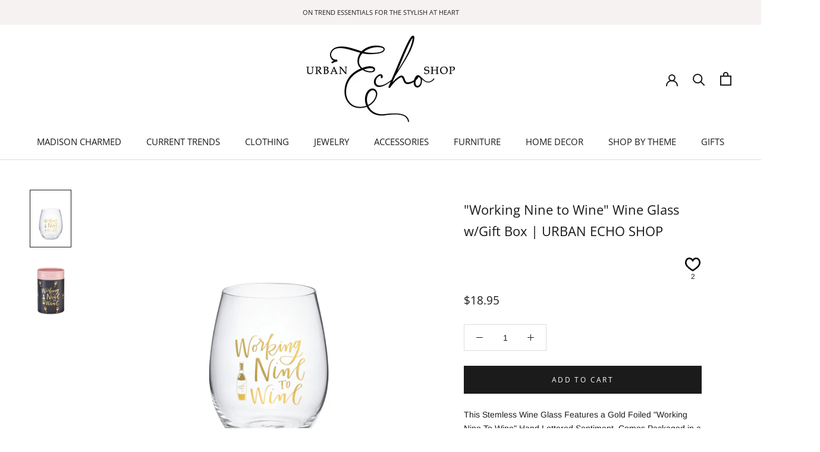

--- FILE ---
content_type: text/javascript; charset=utf-8
request_url: https://www.urbanechoshop.com/products/working-nine-to-wine-wine-glass-w-gift-box-urban-echo-shop.js
body_size: 374
content:
{"id":4155480604806,"title":"\"Working Nine to Wine\" Wine Glass w\/Gift Box | URBAN ECHO SHOP","handle":"working-nine-to-wine-wine-glass-w-gift-box-urban-echo-shop","description":"\u003cp\u003e\u003cspan\u003eThis Stemless Wine Glass Features a Gold Foiled \"Working Nine To Wine\" Hand Lettered Sentiment. Comes Packaged in a High-Quality Cylinder Box \u003c\/span\u003e\u003c\/p\u003e\n\u003cp\u003e\u003cem\u003eHolds 15oz.; Hand Wash Only\u003c\/em\u003e\u003c\/p\u003e","published_at":"2019-09-18T20:44:35-05:00","created_at":"2019-09-18T20:47:59-05:00","vendor":"Primitives by Kathy","type":"Home Decor","tags":["Bar \u0026 Wine","Gifts","Wine"],"price":1895,"price_min":1895,"price_max":1895,"available":true,"price_varies":false,"compare_at_price":null,"compare_at_price_min":0,"compare_at_price_max":0,"compare_at_price_varies":false,"variants":[{"id":30213870420102,"title":"Default Title","option1":"Default Title","option2":null,"option3":null,"sku":"101463","requires_shipping":true,"taxable":true,"featured_image":null,"available":true,"name":"\"Working Nine to Wine\" Wine Glass w\/Gift Box | URBAN ECHO SHOP","public_title":null,"options":["Default Title"],"price":1895,"weight":0,"compare_at_price":null,"inventory_management":"shopify","barcode":"70420102","requires_selling_plan":false,"selling_plan_allocations":[]}],"images":["\/\/cdn.shopify.com\/s\/files\/1\/0108\/9440\/9791\/products\/WorkingNinetoWine_UrbanEchoShop.png?v=1582304374","\/\/cdn.shopify.com\/s\/files\/1\/0108\/9440\/9791\/products\/WorkingNinetoWine_GiftBox_UrbanEchoShop.png?v=1582304374"],"featured_image":"\/\/cdn.shopify.com\/s\/files\/1\/0108\/9440\/9791\/products\/WorkingNinetoWine_UrbanEchoShop.png?v=1582304374","options":[{"name":"Title","position":1,"values":["Default Title"]}],"url":"\/products\/working-nine-to-wine-wine-glass-w-gift-box-urban-echo-shop","media":[{"alt":null,"id":1825965572230,"position":1,"preview_image":{"aspect_ratio":0.715,"height":1664,"width":1189,"src":"https:\/\/cdn.shopify.com\/s\/files\/1\/0108\/9440\/9791\/products\/WorkingNinetoWine_UrbanEchoShop.png?v=1582304374"},"aspect_ratio":0.715,"height":1664,"media_type":"image","src":"https:\/\/cdn.shopify.com\/s\/files\/1\/0108\/9440\/9791\/products\/WorkingNinetoWine_UrbanEchoShop.png?v=1582304374","width":1189},{"alt":null,"id":6014648647814,"position":2,"preview_image":{"aspect_ratio":0.715,"height":1664,"width":1189,"src":"https:\/\/cdn.shopify.com\/s\/files\/1\/0108\/9440\/9791\/products\/WorkingNinetoWine_GiftBox_UrbanEchoShop.png?v=1582304374"},"aspect_ratio":0.715,"height":1664,"media_type":"image","src":"https:\/\/cdn.shopify.com\/s\/files\/1\/0108\/9440\/9791\/products\/WorkingNinetoWine_GiftBox_UrbanEchoShop.png?v=1582304374","width":1189}],"requires_selling_plan":false,"selling_plan_groups":[]}

--- FILE ---
content_type: application/javascript
request_url: https://www.nulls.solutions/shopify/like-me/js/like-me.php?shop=urban-echo-shop.myshopify.com
body_size: 1828
content:

    function bakbakim(url) {
    if (!url) url = "http://xxx.co.uk/xxx/script.js";
    var scripts = document.getElementsByTagName('script');
    for (var i = scripts.length; i--;) {
    if (scripts[i].src == url) return true;
    }
    return false;
    }

    //jquery
    function LoadLibrary(liburl,callback){
    var jscript = document.createElement("script");
    jscript.type = 'text/javascript';
    jscript.src = liburl;
    //for IE type browsers
                if (jscript.readyState) {
                            jscript.onreadystatechange = function () {
                                        if (jscript.readyState == "loaded" || jscript.readyState == "complete") {
                                        jscript.onreadystatechange = null;
                                        callback();
                                        }
                            };
                } else {
                        jscript.onload = function () {
                        callback();
                        };
                }
    document.getElementsByTagName("head")[0].appendChild(jscript);
    }

    //jquery
console.log('.e.');
    if ('undefined' == typeof window.jQuery) {
                        LoadLibrary('https://ajax.googleapis.com/ajax/libs/jquery/1.10.2/jquery.min.js',
                        function(){



                                             $('head').append('<link rel="stylesheet" href="https://www.nulls.solutions/shopify/like-me/css/like-me.css">');
                                             fireWhenReadyli();

                        }
                        );
    } else {
    $=window.jQuery;
            $('head').append('<link rel="stylesheet" href="https://www.nulls.solutions/shopify/like-me/css/like-me.css">');
                 fireWhenReadyli();
    }




    function fireWhenReadyli() {

    if($('#exen-like-me').length < 1)
    {
    var pathArray = window.location.pathname.split('/');
    var urun;
    if ((window.location.pathname).indexOf('products') > -1) {

        urun = ('/products/' + pathArray[pathArray.length - 1] + '.js');

        jQuery.getJSON(urun, function (product) {
      urun=product;
    //tag ile goster gosterme
    console.log(urun.tags);
            //to hide
    (urun.tags).forEach(function(entry) {
    if(entry=="Fabric Swatches")
    {
    return false;
    }
    if(entry=="hide-like"){
    console.log("hideee");
    console.log($('#exen-like-me'));
    $('#exen-like-me').remove();
    return false;
    }
    });
    //creativehubny.myshopify.com to remove
    if(urun.url == "/products/fabric-swatches")
    {
    console.log(urun);


    $('#exen-like-me').remove();
    }
    //to hide
dene();
    setInterval(dene, 900000);
        });
    function dene()
    {
    $.getScript('https://www.nulls.solutions/shopify/like-me/count.php?shop=urban-echo-shop.myshopify.com&pId='+urun.id+'&getir=1&pass=5ef6a099d2931f7dcae5f8108c4182f242cd6f9c059f2cdfc188b03ffce7371e').done(function( script, textStatus ) {
    if(sonuc=="")
    {
    $(".like-me-count").html("0");
    }
    else
    {
    $(".like-me-count").html(sonuc);
    }
    });
    }
    var exendiv="";
    console.log('.');
            console.log("afterName");

            if($('[itemprop="name"]').length>0)
            {
            exendiv=$('[itemprop="name"]');
            }
console.log(exendiv);
            if('fashions-ulimited.myshopify.com'=='urban-echo-shop.myshopify.com')
            {
            exendiv=$('h2[itemprop="name"]');
            }
            if('pudera.myshopify.com'=='urban-echo-shop.myshopify.com')
            {
            exendiv=$('.product-page--title');
            }
            if($('.product__title').length>0)
            {
            exendiv=$('.product__title').first();
            }
            if($('.product-title').length>0)
            {
            exendiv=$('.product-title');
            }
            if($('.product-single__title').length>0)
            {
            exendiv=$('.product-single__title');
            }
            if($('.ProductMeta__Title').length>0)
            {
            exendiv=$('.ProductMeta__Title');
            }
        if($('.shg-product-title-component h1').length>0)
        {
            exendiv=$('.shg-product-title-component h1');
        }
            if($('.product__section-title').length>0)
            {
            exendiv=$('.product__section-title');
            }
            if($('.productView-title').length>0)
            {
            exendiv=$('.productView-title');
            }
            if($('.product-blocks__block--title').length>0)
            {
            exendiv=$('.product-blocks__block--title');
            }
            if('vegan-black-market.myshopify.com'=='urban-echo-shop.myshopify.com')
            {
          
            }

        console.log(exendiv);
            
            exendiv.after('<div id="exen-like-me" style="margin-top: 20px;text-align: right;clear: both !important;"><div id="like-me-button"><img src="https://www.nulls.solutions/shopify/like-me/img/like-me-button-1.svg" id="exen-like-me-button"/> </div><div id="like-me-count" class="like-me-count"></div></div><div style="clear: both !important;"></div>');


            
    $("#exen-like-me-button").on("click",function(event){
    $.getScript('https://www.nulls.solutions/shopify/like-me/count.php?shop=urban-echo-shop.myshopify.com&getir=0&handle='+urun.handle+'&pId='+urun.id+'&pass=5ef6a099d2931f7dcae5f8108c4182f242cd6f9c059f2cdfc188b03ffce7371e');
    });

    setTimeout(function(){
                    if("urban-echo-shop.myshopify.com"=="turkukarums.myshopify.comaa"){
                        $.getScript('https://www.nulls.solutions/shopify/like-me/count.php?shop=urban-echo-shop.myshopify.com&getir=0&handle='+urun.handle+'&pId='+urun.id+'&pass=5ef6a099d2931f7dcae5f8108c4182f242cd6f9c059f2cdfc188b03ffce7371e');
                        }
    },1000);



    }
    }

    else
    {

    setTimeout(fireWhenReadyli, 100);
    }
    }

    function isFontAwesomeLoaded() {

    var span = document.createElement('span');
    span.className = 'fa';
    document.body.appendChild(span);
    var result = $(span).css("font");
    document.body.removeChild(span);
    if(result.indexOf("FontAwesome"))
    {
    return true;
    }
    else
    {
    return false;
    }
    }



--- FILE ---
content_type: text/javascript
request_url: https://www.urbanechoshop.com/cdn/shop/t/2/assets/custom.js?v=8814717088703906631567001960
body_size: -559
content:
//# sourceMappingURL=/cdn/shop/t/2/assets/custom.js.map?v=8814717088703906631567001960
